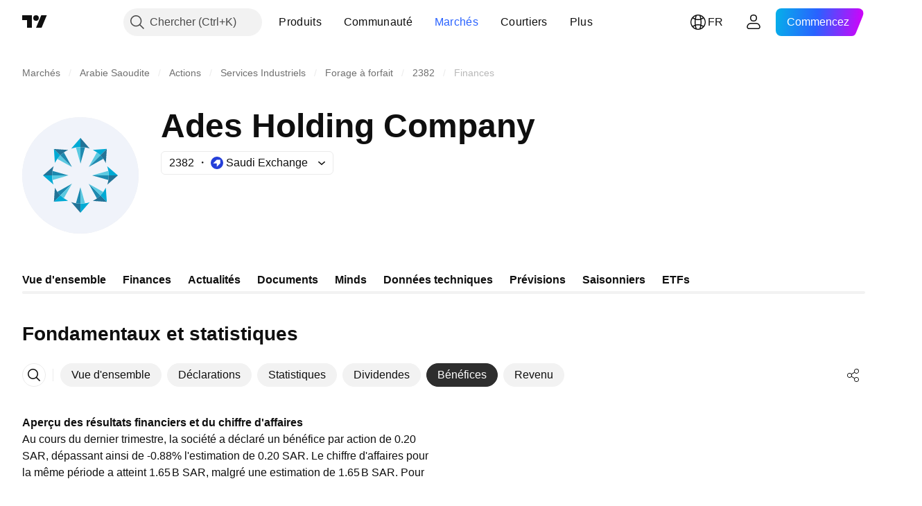

--- FILE ---
content_type: image/svg+xml
request_url: https://s3-symbol-logo.tradingview.com/ades-co--big.svg
body_size: 614
content:
<!-- by TradingView --><svg width="56" height="56" viewBox="0 0 56 56" xmlns="http://www.w3.org/2000/svg"><path fill="#F0F3FA" d="M0 0h56v56H0z"/><path d="M28.03 14.38h.08c1.52 0 2.97.25 4.34.7L28.03 10v4.38Z" fill="#227397"/><path d="M28.03 41.62h.08c1.52 0 2.97-.25 4.34-.7L28.03 46v-4.38ZM28.03 14.38V10l-4.48 5.16c1.4-.5 2.91-.77 4.48-.78Z" fill="#00AAD4"/><path d="M28.03 41.62V46l-4.48-5.16c1.4.5 2.91.77 4.48.78Z" fill="#227397"/><path d="M28.03 14.38v7.92l2.2-7.76a13.76 13.76 0 0 0-2.2-.16Z" fill="#1D89AF"/><path d="M28.03 41.62V33.7l2.2 7.76c-.7.1-1.4.16-2.12.16h-.08ZM28.03 14.38v7.92l-2.19-7.73c.72-.12 1.45-.18 2.2-.19Z" fill="#5BC9E1"/><path d="M28.03 41.62V33.7l-2.19 7.73c.72.12 1.45.18 2.2.19Z" fill="#1D89AF"/><path d="M41.62 28.03v.08c0 1.52-.25 2.97-.7 4.34L46 28.03h-4.38Z" fill="#227397"/><path d="M14.38 28.03v.08c0 1.52.25 2.97.7 4.34L10 28.03h4.38ZM41.62 28.03H46l-5.16-4.48c.5 1.4.77 2.91.78 4.48Z" fill="#00AAD4"/><path d="M14.38 28.03H10l5.16-4.48c-.5 1.4-.77 2.91-.78 4.48Z" fill="#227397"/><path d="M41.62 28.03H33.7l7.75 2.2c.11-.7.17-1.4.17-2.12v-.08Z" fill="#1D89AF"/><path d="M14.38 28.03h7.92l-7.75 2.2c-.11-.7-.17-1.4-.17-2.12v-.08ZM41.62 28.03H33.7l7.73-2.19c.12.72.18 1.45.19 2.2Z" fill="#5BC9E1"/><path d="M14.38 28.03h7.92l-7.73-2.19c-.12.72-.18 1.45-.19 2.2Z" fill="#1D89AF"/><path d="m37.6 37.65-.05.06A13.64 13.64 0 0 1 34 40.28l6.71.47-3.1-3.1Z" fill="#227397"/><path d="m18.35 18.4-.06.05A13.64 13.64 0 0 0 15.72 22l-.47-6.71 3.1 3.1ZM37.6 37.65l3.1 3.1-.48-6.81a13.63 13.63 0 0 1-2.61 3.71Z" fill="#00AAD4"/><path d="m18.35 18.4-3.1-3.1 6.81.48c-1.34.64-2.6 1.51-3.71 2.61Z" fill="#227397"/><path d="m37.6 37.65-5.6-5.6 3.94 7.04a13.76 13.76 0 0 0 1.67-1.44Z" fill="#1D89AF"/><path d="m18.35 18.4 5.6 5.6-7.04-3.94a13.75 13.75 0 0 1 1.44-1.67ZM37.6 37.65l-5.6-5.6 7.02 3.92c-.42.6-.89 1.15-1.41 1.68Z" fill="#5BC9E1"/><path d="m18.35 18.4 5.6 5.6-3.92-7.02c-.59.42-1.15.89-1.68 1.41Z" fill="#1D89AF"/><path d="m18.35 37.6-.06-.05A13.64 13.64 0 0 1 15.72 34l-.47 6.71 3.1-3.1Z" fill="#227397"/><path d="m37.6 18.35-.05-.06A13.64 13.64 0 0 0 34 15.72l6.71-.47-3.1 3.1ZM18.35 37.6l-3.1 3.1 6.81-.48a13.63 13.63 0 0 1-3.71-2.61Z" fill="#00AAD4"/><path d="m37.6 18.35 3.1-3.1-.48 6.81a13.63 13.63 0 0 0-2.61-3.71Z" fill="#227397"/><path d="m18.35 37.6 5.6-5.6-7.04 3.94a13.75 13.75 0 0 0 1.44 1.67Z" fill="#1D89AF"/><path d="m37.6 18.35-5.6 5.6 3.94-7.04a13.75 13.75 0 0 1 1.67 1.44ZM18.35 37.6l5.6-5.6-3.92 7.02c-.59-.42-1.15-.89-1.68-1.41Z" fill="#5BC9E1"/><path d="m37.6 18.35-5.6 5.6 7.02-3.92c-.42-.6-.89-1.15-1.41-1.68Z" fill="#1D89AF"/></svg>